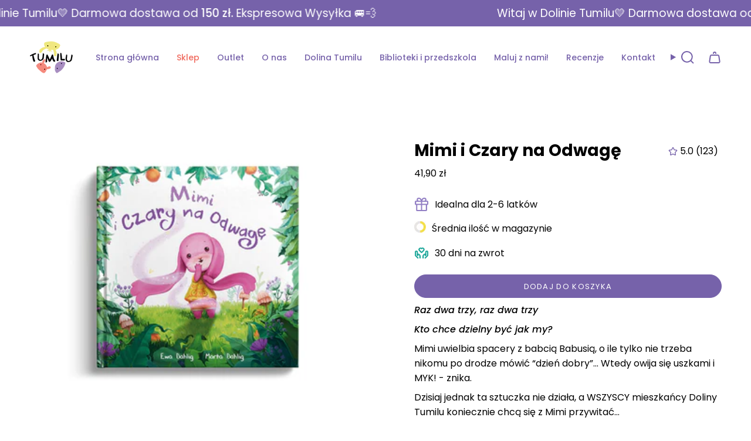

--- FILE ---
content_type: text/html; charset=utf-8
request_url: https://tumilu.pl/products/mimi-czary-na-odwage?section_id=api-product-grid-item
body_size: 845
content:
<div id="shopify-section-api-product-grid-item" class="shopify-section">

<div data-api-content>
<div class="grid-item product-item product-item--centered product-item--outer-text product-item--has-quickbuy" id="product-item--api-product-grid-item-3992286298187" data-product-grid-item data-slide="||itemIndex||" data-slide-index="||itemIndex||">
  <div class="product-item__image" data-product-image>
    <a class="product-link" href="/products/mimi-czary-na-odwage" aria-label="Mimi i Czary na Odwagę" data-product-link="/products/mimi-czary-na-odwage"><div class="product-item__bg" data-product-image-default><figure class="image-wrapper image-wrapper--cover lazy-image lazy-image--backfill is-loading" style="--aspect-ratio: 1;--aspect-ratio-mobile: 1;" data-aos="img-in"
  data-aos-delay="||itemAosDelay||"
  data-aos-duration="800"
  data-aos-anchor="#product-item--api-product-grid-item-3992286298187"
  data-aos-easing="ease-out-quart"><img src="//tumilu.pl/cdn/shop/products/Mimi_cover.png?v=1589658604&amp;width=900" alt="" srcset="//tumilu.pl/cdn/shop/products/Mimi_cover.png?v=1589658604&amp;width=136 136w, //tumilu.pl/cdn/shop/products/Mimi_cover.png?v=1589658604&amp;width=160 160w, //tumilu.pl/cdn/shop/products/Mimi_cover.png?v=1589658604&amp;width=180 180w, //tumilu.pl/cdn/shop/products/Mimi_cover.png?v=1589658604&amp;width=220 220w, //tumilu.pl/cdn/shop/products/Mimi_cover.png?v=1589658604&amp;width=254 254w, //tumilu.pl/cdn/shop/products/Mimi_cover.png?v=1589658604&amp;width=270 270w, //tumilu.pl/cdn/shop/products/Mimi_cover.png?v=1589658604&amp;width=284 284w, //tumilu.pl/cdn/shop/products/Mimi_cover.png?v=1589658604&amp;width=292 292w, //tumilu.pl/cdn/shop/products/Mimi_cover.png?v=1589658604&amp;width=320 320w, //tumilu.pl/cdn/shop/products/Mimi_cover.png?v=1589658604&amp;width=460 460w, //tumilu.pl/cdn/shop/products/Mimi_cover.png?v=1589658604&amp;width=480 480w, //tumilu.pl/cdn/shop/products/Mimi_cover.png?v=1589658604&amp;width=528 528w, //tumilu.pl/cdn/shop/products/Mimi_cover.png?v=1589658604&amp;width=568 568w, //tumilu.pl/cdn/shop/products/Mimi_cover.png?v=1589658604&amp;width=584 584w, //tumilu.pl/cdn/shop/products/Mimi_cover.png?v=1589658604&amp;width=640 640w" width="900" height="675" loading="lazy" sizes="(min-width: 1400px) calc(25vw - 16px), (min-width: 750px) calc(33vw - 16px), (min-width: 480px) calc(50vw - 16px), calc(100vw - 32px)" class=" fit-cover is-loading ">
</figure>
&nbsp;</div></a>

    <quick-add-product>
      <div class="quick-add__holder" data-quick-add-holder="3992286298187"><form method="post" action="/cart/add" id="ProductForm--api-product-grid-item-3992286298187" accept-charset="UTF-8" class="shopify-product-form" enctype="multipart/form-data"><input type="hidden" name="form_type" value="product" /><input type="hidden" name="utf8" value="✓" /><input type="hidden" name="id" value="29942763389003"><button class="quick-add__button caps"
              type="submit"
              name="add"
              data-add-to-cart
            >
              <span class="btn__text">Dodaj do koszyka</span>
              <span class="btn__plus"></span>
              <span class="btn__added">&nbsp;</span>
              <span class="btn__loader">
                <svg height="18" width="18" class="svg-loader">
                  <circle r="7" cx="9" cy="9" />
                  <circle stroke-dasharray="87.96459430051421 87.96459430051421" r="7" cx="9" cy="9" />
                </svg>
              </span>
              <span class="btn__error" data-message-error>&nbsp;</span>
            </button><input type="hidden" name="product-id" value="3992286298187" /><input type="hidden" name="section-id" value="api-product-grid-item" /></form></div>
    </quick-add-product>
  </div>

  <div class="product-information" data-product-information>
    <div class="product-item__info">
      <a class="product-link" href="/products/mimi-czary-na-odwage" aria-label="Mimi i Czary na Odwagę" data-product-link="/products/mimi-czary-na-odwage"><p class="product-item__title">Mimi i Czary na Odwagę</p>

        <div class="product-item__price__holder"><span class="product-item__cutline" data-product-cutline>Jak się ośmielić w kontaktach z innymi</span><div class="product-item__price" data-product-price>
            
<span class="price">
  
    <span class="new-price">
      
41,90 zł
</span>
    
  
</span>

          </div>
        </div>
      </a></div>
  </div>
</div></div></div>

--- FILE ---
content_type: text/css
request_url: https://tumilu.pl/cdn/shop/t/80/assets/font-settings.css?v=167604258242977897191758294010
body_size: 290
content:
@font-face{font-family:Poppins;font-weight:700;font-style:normal;font-display:swap;src:url(//tumilu.pl/cdn/fonts/poppins/poppins_n7.56758dcf284489feb014a026f3727f2f20a54626.woff2?h1=dHVtaWx1LnBs&h2=dHVtaWx1LmNvbQ&h3=dHVtaWx1LXBvbHNrYS5hY2NvdW50Lm15c2hvcGlmeS5jb20&hmac=204a526b788bb7c1a1409f44b558f047b58b0ecf7ea27b7b3c3e6f6ebd9c32eb) format("woff2"),url(//tumilu.pl/cdn/fonts/poppins/poppins_n7.f34f55d9b3d3205d2cd6f64955ff4b36f0cfd8da.woff?h1=dHVtaWx1LnBs&h2=dHVtaWx1LmNvbQ&h3=dHVtaWx1LXBvbHNrYS5hY2NvdW50Lm15c2hvcGlmeS5jb20&hmac=cc872a97aeff5d264ffbc647ec15f18f43baa60e55f91c68794980c9f9c984aa) format("woff")}@font-face{font-family:Poppins;font-weight:400;font-style:normal;font-display:swap;src:url(//tumilu.pl/cdn/fonts/poppins/poppins_n4.0ba78fa5af9b0e1a374041b3ceaadf0a43b41362.woff2?h1=dHVtaWx1LnBs&h2=dHVtaWx1LmNvbQ&h3=dHVtaWx1LXBvbHNrYS5hY2NvdW50Lm15c2hvcGlmeS5jb20&hmac=0b67e6b6b5affd9e75671598569a973035d4e5c2739de5733203b22b09930326) format("woff2"),url(//tumilu.pl/cdn/fonts/poppins/poppins_n4.214741a72ff2596839fc9760ee7a770386cf16ca.woff?h1=dHVtaWx1LnBs&h2=dHVtaWx1LmNvbQ&h3=dHVtaWx1LXBvbHNrYS5hY2NvdW50Lm15c2hvcGlmeS5jb20&hmac=ee402a47ca0700def908a3d04846232717d7bb589a9ca43a1464bcfcdc836183) format("woff")}@font-face{font-family:Poppins;font-weight:400;font-style:normal;font-display:swap;src:url(//tumilu.pl/cdn/fonts/poppins/poppins_n4.0ba78fa5af9b0e1a374041b3ceaadf0a43b41362.woff2?h1=dHVtaWx1LnBs&h2=dHVtaWx1LmNvbQ&h3=dHVtaWx1LXBvbHNrYS5hY2NvdW50Lm15c2hvcGlmeS5jb20&hmac=0b67e6b6b5affd9e75671598569a973035d4e5c2739de5733203b22b09930326) format("woff2"),url(//tumilu.pl/cdn/fonts/poppins/poppins_n4.214741a72ff2596839fc9760ee7a770386cf16ca.woff?h1=dHVtaWx1LnBs&h2=dHVtaWx1LmNvbQ&h3=dHVtaWx1LXBvbHNrYS5hY2NvdW50Lm15c2hvcGlmeS5jb20&hmac=ee402a47ca0700def908a3d04846232717d7bb589a9ca43a1464bcfcdc836183) format("woff")}@font-face{font-family:Poppins;font-weight:800;font-style:normal;font-display:swap;src:url(//tumilu.pl/cdn/fonts/poppins/poppins_n8.580200d05bca09e2e0c6f4c922047c227dfa8e8c.woff2?h1=dHVtaWx1LnBs&h2=dHVtaWx1LmNvbQ&h3=dHVtaWx1LXBvbHNrYS5hY2NvdW50Lm15c2hvcGlmeS5jb20&hmac=21a41d78d404b50a10ab28b9eae12a1931a76564dd55089d275a955dda2cda0a) format("woff2"),url(//tumilu.pl/cdn/fonts/poppins/poppins_n8.f4450f472fdcbe9e829f3583ebd559988f5a3d25.woff?h1=dHVtaWx1LnBs&h2=dHVtaWx1LmNvbQ&h3=dHVtaWx1LXBvbHNrYS5hY2NvdW50Lm15c2hvcGlmeS5jb20&hmac=5ca461d09e28ea6da2f1b07c44cbf05044decc0bbd7cc2ea0daa1fc2b71c58f0) format("woff")}@font-face{font-family:Poppins;font-weight:500;font-style:normal;font-display:swap;src:url(//tumilu.pl/cdn/fonts/poppins/poppins_n5.ad5b4b72b59a00358afc706450c864c3c8323842.woff2?h1=dHVtaWx1LnBs&h2=dHVtaWx1LmNvbQ&h3=dHVtaWx1LXBvbHNrYS5hY2NvdW50Lm15c2hvcGlmeS5jb20&hmac=0a27830efc8e6379dc8f7e0eb90d477e59d5e8a99fd1d6aa3388437638d70749) format("woff2"),url(//tumilu.pl/cdn/fonts/poppins/poppins_n5.33757fdf985af2d24b32fcd84c9a09224d4b2c39.woff?h1=dHVtaWx1LnBs&h2=dHVtaWx1LmNvbQ&h3=dHVtaWx1LXBvbHNrYS5hY2NvdW50Lm15c2hvcGlmeS5jb20&hmac=ca6a40cbd0751bd96917de7a99db711457d42383217d5998327bca4b4de938a0) format("woff")}@font-face{font-family:Poppins;font-weight:400;font-style:italic;font-display:swap;src:url(//tumilu.pl/cdn/fonts/poppins/poppins_i4.846ad1e22474f856bd6b81ba4585a60799a9f5d2.woff2?h1=dHVtaWx1LnBs&h2=dHVtaWx1LmNvbQ&h3=dHVtaWx1LXBvbHNrYS5hY2NvdW50Lm15c2hvcGlmeS5jb20&hmac=c55ea6cab7cc1181eb5c7069cced47d356006bf1d0c8512824ac8670c4e887ed) format("woff2"),url(//tumilu.pl/cdn/fonts/poppins/poppins_i4.56b43284e8b52fc64c1fd271f289a39e8477e9ec.woff?h1=dHVtaWx1LnBs&h2=dHVtaWx1LmNvbQ&h3=dHVtaWx1LXBvbHNrYS5hY2NvdW50Lm15c2hvcGlmeS5jb20&hmac=3bf33e541bec626bbe8c7560bdb3fd701a3e22fa8d5b293c6663be800f9c9758) format("woff")}@font-face{font-family:Poppins;font-weight:500;font-style:italic;font-display:swap;src:url(//tumilu.pl/cdn/fonts/poppins/poppins_i5.6acfce842c096080e34792078ef3cb7c3aad24d4.woff2?h1=dHVtaWx1LnBs&h2=dHVtaWx1LmNvbQ&h3=dHVtaWx1LXBvbHNrYS5hY2NvdW50Lm15c2hvcGlmeS5jb20&hmac=4cf6284a18055ffc3095a691ffbb33c182159f876314f4aaa060082bd5432470) format("woff2"),url(//tumilu.pl/cdn/fonts/poppins/poppins_i5.a49113e4fe0ad7fd7716bd237f1602cbec299b3c.woff?h1=dHVtaWx1LnBs&h2=dHVtaWx1LmNvbQ&h3=dHVtaWx1LXBvbHNrYS5hY2NvdW50Lm15c2hvcGlmeS5jb20&hmac=521f754c86e74631436ba335cc7a49765ae96c31d72bba1e40b6659680633c7a) format("woff")}
/*# sourceMappingURL=/cdn/shop/t/80/assets/font-settings.css.map?v=167604258242977897191758294010 */


--- FILE ---
content_type: application/x-javascript
request_url: https://app.cart-bot.net/public/status/shop/tumilu-polska.myshopify.com.js?1769268365
body_size: -321
content:
var giftbee_settings_updated='1700263750c';

--- FILE ---
content_type: application/x-javascript; charset=utf-8
request_url: https://bundler.nice-team.net/app/shop/status/tumilu-polska.myshopify.com.js?1769268359
body_size: -179
content:
var bundler_settings_updated='1758617391';